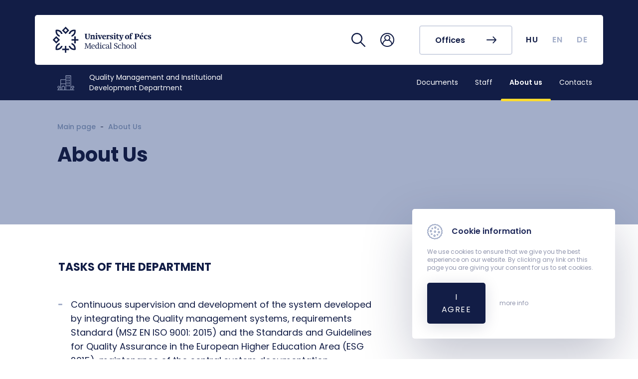

--- FILE ---
content_type: text/html; charset=UTF-8
request_url: https://aok.pte.hu/en/egyseg/3040/rolunk
body_size: 32760
content:
<!DOCTYPE html>
<html lang="en">
  <head>
    <meta charset="utf-8" />
    <meta name="viewport" content="width=device-width, initial-scale=1, shrink-to-fit=no"/>
    <title>Quality Management and Institutional Development Department &middot; About Us
  &middot; UP MS</title>

    <link rel="preconnect" href="https://fonts.gstatic.com" />
    <link href="https://fonts.googleapis.com/css2?family=Poppins:wght@400;500;600;700&display=swap" rel="stylesheet"/>
	<link href="https://aok.pte.hu/css/styles.css?v=1756976157" rel="stylesheet" type="text/css" >
    <link rel="stylesheet" href="https://aok.pte.hu/assets/leaflet/leaflet.css"/>
	
	<!-- Global site tag (gtag.js) - Google Analytics -->
	<script async src="https://www.googletagmanager.com/gtag/js?id=G-GS8J3K5550"></script>
	<script>
	  window.dataLayer = window.dataLayer || [];
	  function gtag(){dataLayer.push(arguments);}
	  gtag('js', new Date());

	  gtag('config', 'G-GS8J3K5550');
	</script>
  </head>

  <body class="institute">
    <nav id="nav" class="navigation   --subpage   --not-image ">
      	  <div class="background-scroll" id="navigationBackGround"></div>
      <div class="navigation" id="navInside">
        <div class="navigation__main-container">
          <a class="navigation__logo" href="/en">
            <svg class="icon --white">
              <use xlink:href="/assets/icons/icons.svg#new_aok_logo_en"></use>
            </svg>
            <svg class="icon --white --mobile">
              <use
                xlink:href="/assets/icons/icons.svg#new_aok_logo_mini"
              ></use>
            </svg>
          </a>
                      <div class="navigation__actions">
            <a class="navigation__actions__icon" href="/en/kereses">
              <svg class="icon">
                <use xlink:href="/assets/icons/icons.svg#loupe"></use>
              </svg>
            </a>
            			<div class="navigation__actions__icon --login" data-target="#navbarLogin">
			  <svg class="icon">
				<use xlink:href="/assets/icons/icons.svg#user"></use>
			  </svg>
			</div>
			<div class="navigation__actions__icon --login--mobile" data-target="#navbarLoginMobile">
			  <svg class="icon">
				<use xlink:href="/assets/icons/icons.svg#user"></use>
			  </svg>
			</div>
			            
						<a href="/en/hivatalok" class="btn btn-sixth">
              <span>Offices</span>
              <svg class="icon">
                <use xlink:href="/assets/icons/icons.svg#arrow-right"></use>
              </svg>
            </a>			
						
          </div>
          <div class="navigation__toggle-menu">
            <button
              id="navbar-toggler-btn"
              class="navbar-toggler"
              type="button"
              aria-controls="navbarContent"
              aria-expanded="false"
              aria-label="Toggle navigation"
            >
              <span class="menu-icon" for="menu-btn"> </span>
              <div class="content">Menu</div>
            </button>
          </div>
        </div>
        <!-- navigation__main-container -->
        <div class="lang-container">
          <ul id="lang-list" class="lang-list">
		<li class="lang-list__element">
			  				<a id="hu" class="lang-link" href="/hu/egyseg/3040/rolunk">HU</a>
			  			</li>
			<li class="lang-list__element">
			  				<span id="en" class="lang-link" href="/en/egyseg/3040/rolunk">EN</span>
			  		  
			</li>
			<li class="lang-list__element">
			  				<a id="de" class="lang-link" href="/de/egyseg/3040/rolunk">DE</a>
			  		  
			</li>
		  </ul>
        </div>
        <div class="main-navigation" id="navigation-mobile">
          <div class="main-navigation__list">
            			  <a class="main-navigation__item " href="/en/egyseg/3040/dokumentumok">
				<div class="item-title">
				  <span>Documents</span>
				</div>				
			  </a>
						  <a class="main-navigation__item " href="/en/egyseg/3040/munkatarsak">
				<div class="item-title">
				  <span>Staff</span>
				</div>				
			  </a>
						  <a class="main-navigation__item  active " href="/en/egyseg/3040/rolunk">
				<div class="item-title">
				  <span>About us</span>
				</div>				
			  </a>
						  <a class="main-navigation__item " href="/en/egyseg/3040/kapcsolat">
				<div class="item-title">
				  <span>Contacts</span>
				</div>				
			  </a>
			          </div>
        </div>
      </div>

      <div class="navigation-small" id="navbarContentSmall">
        <div class="inside-container">
          <div class="navigation-login --mobile" id="navbarLoginMobileTop">            
            <div class="navigation-login__aut">
       <form class="navigation-login__form needs-validation" novalidate action="https://aai.pte.hu/WebAuth/" method="post" accept-charset="utf-8" autocomplete="off">
		<input name="SESSION_ID" type="hidden" value="fvdbdY3lTTbGFIwrsORmfIvC3tNIdc9rTSOmzjH2">
		<input name="ALK_ID" type="hidden" value="434">
        <div class="form-group">
          <input type="text" name="LOGINNAME" class="form-control" id="neptunCode" aria-describedby="neptunCodeHelp" placeholder="Neptun/EHA code" required>
          <label for="neptunCode" class="form-label">Neptun/EHA code</label>
          <p class="invalid-feedback">Mező kitöltése kötelező!</p>
        </div>
        <div class="form-group">
          <input type="password" name="PWD" class="form-control" id="password" aria-describedby="PasswordHelp" placeholder="Password" required>
          <label for="password" class="form-label">Password</label>
          <p class="invalid-feedback">Mező kitöltése kötelező!</p>
        </div>
        <button type="submit" class="btn-login">
          <span class="btn-login__title">Login</span>
          <svg class="icon --white">
            <use xlink:href="/assets/icons/icons.svg#arrow-right"></use>
          </svg>
        </button>
      </form>
    </div> <!-- navigation-login__aut -->
	    <div class="navigation-login__link">
      <ul class="list_link">
		<li>
		  <a class="link_element" href="https://neptun.pte.hu/en" target="_blank">
			<svg class="icon --login">
			  <use xlink:href="/assets/icons/icons.svg#neptun"></use>
			</svg>
			Neptun
		  </a>
		</li>
		<li>
		  <a class="link_element" href="https://outlook.office.com/mail/" target="_blank">
			<svg class="icon --login">
			  <use xlink:href="/assets/icons/icons.svg#office"></use>
			</svg>
			Office 365 webmail
		  </a>
		</li>
		<li>
		  <a class="link_element" href="https://mail.aok.pte.hu" target="_blank">
			<svg class="icon --mail">
			  <use xlink:href="/assets/icons/icons.svg#aok_webmail"></use>
			</svg>
			ÁOK webmail
		  </a>
		</li>
		<li>
		  <a class="link_element" href="https://potepedia.aok.pte.hu" target="_blank">
			<svg class="icon --login">
			  <use xlink:href="/assets/icons/icons.svg#potepedia-icon"></use>
			</svg>
			POTEPEDIA
		  </a>
		</li>
		<li>
		  <a class="link_element" href="https://www.microsoft.com/hu-hu/microsoft-teams/log-in" target="_blank">
			<svg class="icon --login">
			  <use xlink:href="/assets/icons/icons.svg#teams-icon"></use>
			</svg>
			Microsoft Teams
		  </a>
		</li>
		<li>
		  <a class="link_element" href="https://moodle.pte.hu">
			<svg class="icon --login">
			  <use xlink:href="/assets/icons/icons.svg#moodle"></use>
			</svg>
			Moodle
		  </a>
		</li>
	  </ul>
    </div><!-- navigation-login__link -->
        <div class="navigation-login__link">
          <ul class="list_link">
            <li>
              <a class="link_element" href="/en/egyseg/570">
                <svg class="icon --primary-lighter">
                  <use xlink:href="/assets/icons/icons.svg#government"></use>
                </svg>
                Registrar's Office
              </a>
            </li>
			<li>
              <a class="link_element" href="/en/egyseg/570/szolgaltatasok/6">
                <svg class="icon --primary-lighter">
                  <use xlink:href="/assets/icons/icons.svg#timetable"></use>
                </svg>
                Timetables
              </a>
            </li>
            <li>
              <a class="link_element" href="/en/telefonkonyv">
                <svg class="icon --primary-lighter">
                  <use xlink:href="/assets/icons/icons.svg#phonebook"></use>
                </svg>
                Phonebook
              </a>
            </li>
            <li>
              <a class="link_element" href="/en/tantargykereso">
                <svg class="icon --primary-lighter">
                  <use xlink:href="/assets/icons/icons.svg#search-2"></use>
                </svg>
                Course Finder
              </a>
            </li>
            <li>
              <a class="link_element" href="https://aok.pte.hu/map">
                <svg class="icon --primary-lighter">
                  <use xlink:href="/assets/icons/icons.svg#map"></use>
                </svg>
                Campus map
              </a>
            </li>
            <li>
              <a class="link_element" href="/en/tanulmanyi-naptar">
                <svg class="icon --primary-lighter">
                  <use xlink:href="/assets/icons/icons.svg#events_icon"></use>
                </svg>
                Academic Calendar
              </a>
            </li>
            <li>
              <a class="link_element" href="/en/koronavirus/9992">
                <svg class="icon --primary-lighter">
                  <use xlink:href="/assets/icons/icons.svg#virus"></use>
                </svg>
                Coronavirus
              </a>
            </li>                       
            <li>
              <a class="link_element" href="/en/egyseg/1700">
                <svg class="icon --primary-lighter">
                  <use xlink:href="/assets/icons/icons.svg#flask"></use>
                </svg>
                Undergraduate Student Research (TDK)
              </a>
            </li>
          </ul>
        </div>
        <div class="navigation-login__background"></div>          </div>

        
		  			<a href="/en/hivatalok" class="btn btn-fourth">
              <span>Offices</span>
              <svg class="icon">
                <use xlink:href="/assets/icons/icons.svg#arrow-right"></use>
              </svg>
            </a>			
			          
          <div class="nav-group">
            <ul class="nav-group__list">
             			  
			  <li class="nav-item">
                <a class="nav-link " href="/en/egyseg/3040/dokumentumok">Documents</a>
              </li>
			 			  
			  <li class="nav-item">
                <a class="nav-link " href="/en/egyseg/3040/munkatarsak">Staff</a>
              </li>
			 			  
			  <li class="nav-item">
                <a class="nav-link  active " href="/en/egyseg/3040/rolunk">About us</a>
              </li>
			 			  
			  <li class="nav-item">
                <a class="nav-link " href="/en/egyseg/3040/kapcsolat">Contacts</a>
              </li>
			             </ul>
          </div>

			<div class="sidenav --menu">
                <div class="sidenav__lang-container">
                  <p>Nyelv</p>
                  <ul id="lang-list" class="lang-list">
					<li class="lang-list__element">
					  						<a id="hu" class="lang-link" href="/hu/egyseg/3040/rolunk">HU</a>
					  					</li>
					<li class="lang-list__element">
					  						<span id="en" class="lang-link" href="/en/egyseg/3040/rolunk">EN</span>
					  		  
					</li>
					<li class="lang-list__element">
					  						<a id="de" class="lang-link" href="/de/egyseg/3040/rolunk">DE</a>
					  		  
					</li>
				  </ul>
                </div>
              </div>

          <div class="sidenav__icons">
        
				  
				  
			          </div>
        </div>
      </div>
      <div class="main-navigation" id="navigation">
        <a href="/en/egyseg/3040" class="main-navigation__logo">
          <div>
            <svg class="icon --institutes">
              <use xlink:href="/assets/icons/icons.svg#offices"></use>
            </svg>
          </div>
          <p>Quality Management and Institutional Development Department</p>
        </a>
        <div class="main-navigation__list">
         		  
		  <a class="main-navigation__item  --blue " href="/en/egyseg/3040/dokumentumok">
            <div class="item-title">
              <span>Documents</span>
            </div>
            <svg class="icon arrow">
              <use xlink:href="/assets/icons/icons.svg#caret-right"></use>
            </svg>
          </a>
		 		  
		  <a class="main-navigation__item  --blue " href="/en/egyseg/3040/munkatarsak">
            <div class="item-title">
              <span>Staff</span>
            </div>
            <svg class="icon arrow">
              <use xlink:href="/assets/icons/icons.svg#caret-right"></use>
            </svg>
          </a>
		 		  
		  <a class="main-navigation__item  active " href="/en/egyseg/3040/rolunk">
            <div class="item-title">
              <span>About us</span>
            </div>
            <svg class="icon arrow">
              <use xlink:href="/assets/icons/icons.svg#caret-right"></use>
            </svg>
          </a>
		 		  
		  <a class="main-navigation__item  --blue " href="/en/egyseg/3040/kapcsolat">
            <div class="item-title">
              <span>Contacts</span>
            </div>
            <svg class="icon arrow">
              <use xlink:href="/assets/icons/icons.svg#caret-right"></use>
            </svg>
          </a>
		         </div>
        <div class="lang-container">
          <ul id="lang-list" class="lang-list">
			<li class="lang-list__element">
			  				<a id="hu" class="lang-link" href="/hu/egyseg/3040/rolunk">HU</a>
			  			</li>
			<li class="lang-list__element">
			  				<span id="en" class="lang-link" href="/en/egyseg/3040/rolunk">EN</span>
			  		  
			</li>
			<li class="lang-list__element">
			  				<a id="de" class="lang-link" href="/de/egyseg/3040/rolunk">DE</a>
			  		  
			</li>
		  </ul>
        </div>
        <!-- main-navigation__list -->
      </div>
      <!-- main-navigation -->
    </nav>
    <div class="navigation-login " id="navbarLogin">
      <div class="navigation-login__aut">
       <form class="navigation-login__form needs-validation" novalidate action="https://aai.pte.hu/WebAuth/" method="post" accept-charset="utf-8" autocomplete="off">
		<input name="SESSION_ID" type="hidden" value="fvdbdY3lTTbGFIwrsORmfIvC3tNIdc9rTSOmzjH2">
		<input name="ALK_ID" type="hidden" value="434">
        <div class="form-group">
          <input type="text" name="LOGINNAME" class="form-control" id="neptunCode" aria-describedby="neptunCodeHelp" placeholder="Neptun/EHA code" required>
          <label for="neptunCode" class="form-label">Neptun/EHA code</label>
          <p class="invalid-feedback">Mező kitöltése kötelező!</p>
        </div>
        <div class="form-group">
          <input type="password" name="PWD" class="form-control" id="password" aria-describedby="PasswordHelp" placeholder="Password" required>
          <label for="password" class="form-label">Password</label>
          <p class="invalid-feedback">Mező kitöltése kötelező!</p>
        </div>
        <button type="submit" class="btn-login">
          <span class="btn-login__title">Login</span>
          <svg class="icon --white">
            <use xlink:href="/assets/icons/icons.svg#arrow-right"></use>
          </svg>
        </button>
      </form>
    </div> <!-- navigation-login__aut -->
	    <div class="navigation-login__link">
      <ul class="list_link">
		<li>
		  <a class="link_element" href="https://neptun.pte.hu/en" target="_blank">
			<svg class="icon --login">
			  <use xlink:href="/assets/icons/icons.svg#neptun"></use>
			</svg>
			Neptun
		  </a>
		</li>
		<li>
		  <a class="link_element" href="https://outlook.office.com/mail/" target="_blank">
			<svg class="icon --login">
			  <use xlink:href="/assets/icons/icons.svg#office"></use>
			</svg>
			Office 365 webmail
		  </a>
		</li>
		<li>
		  <a class="link_element" href="https://mail.aok.pte.hu" target="_blank">
			<svg class="icon --mail">
			  <use xlink:href="/assets/icons/icons.svg#aok_webmail"></use>
			</svg>
			ÁOK webmail
		  </a>
		</li>
		<li>
		  <a class="link_element" href="https://potepedia.aok.pte.hu" target="_blank">
			<svg class="icon --login">
			  <use xlink:href="/assets/icons/icons.svg#potepedia-icon"></use>
			</svg>
			POTEPEDIA
		  </a>
		</li>
		<li>
		  <a class="link_element" href="https://www.microsoft.com/hu-hu/microsoft-teams/log-in" target="_blank">
			<svg class="icon --login">
			  <use xlink:href="/assets/icons/icons.svg#teams-icon"></use>
			</svg>
			Microsoft Teams
		  </a>
		</li>
		<li>
		  <a class="link_element" href="https://moodle.pte.hu">
			<svg class="icon --login">
			  <use xlink:href="/assets/icons/icons.svg#moodle"></use>
			</svg>
			Moodle
		  </a>
		</li>
	  </ul>
    </div><!-- navigation-login__link -->
        <div class="navigation-login__link">
          <ul class="list_link">
            <li>
              <a class="link_element" href="/en/egyseg/570">
                <svg class="icon --primary-lighter">
                  <use xlink:href="/assets/icons/icons.svg#government"></use>
                </svg>
                Registrar's Office
              </a>
            </li>
			<li>
              <a class="link_element" href="/en/egyseg/570/szolgaltatasok/6">
                <svg class="icon --primary-lighter">
                  <use xlink:href="/assets/icons/icons.svg#timetable"></use>
                </svg>
                Timetables
              </a>
            </li>
            <li>
              <a class="link_element" href="/en/telefonkonyv">
                <svg class="icon --primary-lighter">
                  <use xlink:href="/assets/icons/icons.svg#phonebook"></use>
                </svg>
                Phonebook
              </a>
            </li>
            <li>
              <a class="link_element" href="/en/tantargykereso">
                <svg class="icon --primary-lighter">
                  <use xlink:href="/assets/icons/icons.svg#search-2"></use>
                </svg>
                Course Finder
              </a>
            </li>
            <li>
              <a class="link_element" href="https://aok.pte.hu/map">
                <svg class="icon --primary-lighter">
                  <use xlink:href="/assets/icons/icons.svg#map"></use>
                </svg>
                Campus map
              </a>
            </li>
            <li>
              <a class="link_element" href="/en/tanulmanyi-naptar">
                <svg class="icon --primary-lighter">
                  <use xlink:href="/assets/icons/icons.svg#events_icon"></use>
                </svg>
                Academic Calendar
              </a>
            </li>
            <li>
              <a class="link_element" href="/en/koronavirus/9992">
                <svg class="icon --primary-lighter">
                  <use xlink:href="/assets/icons/icons.svg#virus"></use>
                </svg>
                Coronavirus
              </a>
            </li>                       
            <li>
              <a class="link_element" href="/en/egyseg/1700">
                <svg class="icon --primary-lighter">
                  <use xlink:href="/assets/icons/icons.svg#flask"></use>
                </svg>
                Undergraduate Student Research (TDK)
              </a>
            </li>
          </ul>
        </div>
        <div class="navigation-login__background"></div>    </div>
    <!-- navigation-login -->
    
	<div class="header__institute  --subpage   --not-image ">
     		  	  

      <div class="navigation-container" id="navbarContent">
        <div class="navigation-container__content">
          <div class="navbar-nav">
            <div class="navigation-login --mobile" id="navbarLoginMobile">
              <div class="navigation-login__aut">
       <form class="navigation-login__form needs-validation" novalidate action="https://aai.pte.hu/WebAuth/" method="post" accept-charset="utf-8" autocomplete="off">
		<input name="SESSION_ID" type="hidden" value="fvdbdY3lTTbGFIwrsORmfIvC3tNIdc9rTSOmzjH2">
		<input name="ALK_ID" type="hidden" value="434">
        <div class="form-group">
          <input type="text" name="LOGINNAME" class="form-control" id="neptunCode" aria-describedby="neptunCodeHelp" placeholder="Neptun/EHA code" required>
          <label for="neptunCode" class="form-label">Neptun/EHA code</label>
          <p class="invalid-feedback">Mező kitöltése kötelező!</p>
        </div>
        <div class="form-group">
          <input type="password" name="PWD" class="form-control" id="password" aria-describedby="PasswordHelp" placeholder="Password" required>
          <label for="password" class="form-label">Password</label>
          <p class="invalid-feedback">Mező kitöltése kötelező!</p>
        </div>
        <button type="submit" class="btn-login">
          <span class="btn-login__title">Login</span>
          <svg class="icon --white">
            <use xlink:href="/assets/icons/icons.svg#arrow-right"></use>
          </svg>
        </button>
      </form>
    </div> <!-- navigation-login__aut -->
	    <div class="navigation-login__link">
      <ul class="list_link">
		<li>
		  <a class="link_element" href="https://neptun.pte.hu/en" target="_blank">
			<svg class="icon --login">
			  <use xlink:href="/assets/icons/icons.svg#neptun"></use>
			</svg>
			Neptun
		  </a>
		</li>
		<li>
		  <a class="link_element" href="https://outlook.office.com/mail/" target="_blank">
			<svg class="icon --login">
			  <use xlink:href="/assets/icons/icons.svg#office"></use>
			</svg>
			Office 365 webmail
		  </a>
		</li>
		<li>
		  <a class="link_element" href="https://mail.aok.pte.hu" target="_blank">
			<svg class="icon --mail">
			  <use xlink:href="/assets/icons/icons.svg#aok_webmail"></use>
			</svg>
			ÁOK webmail
		  </a>
		</li>
		<li>
		  <a class="link_element" href="https://potepedia.aok.pte.hu" target="_blank">
			<svg class="icon --login">
			  <use xlink:href="/assets/icons/icons.svg#potepedia-icon"></use>
			</svg>
			POTEPEDIA
		  </a>
		</li>
		<li>
		  <a class="link_element" href="https://www.microsoft.com/hu-hu/microsoft-teams/log-in" target="_blank">
			<svg class="icon --login">
			  <use xlink:href="/assets/icons/icons.svg#teams-icon"></use>
			</svg>
			Microsoft Teams
		  </a>
		</li>
		<li>
		  <a class="link_element" href="https://moodle.pte.hu">
			<svg class="icon --login">
			  <use xlink:href="/assets/icons/icons.svg#moodle"></use>
			</svg>
			Moodle
		  </a>
		</li>
	  </ul>
    </div><!-- navigation-login__link -->
        <div class="navigation-login__link">
          <ul class="list_link">
            <li>
              <a class="link_element" href="/en/egyseg/570">
                <svg class="icon --primary-lighter">
                  <use xlink:href="/assets/icons/icons.svg#government"></use>
                </svg>
                Registrar's Office
              </a>
            </li>
			<li>
              <a class="link_element" href="/en/egyseg/570/szolgaltatasok/6">
                <svg class="icon --primary-lighter">
                  <use xlink:href="/assets/icons/icons.svg#timetable"></use>
                </svg>
                Timetables
              </a>
            </li>
            <li>
              <a class="link_element" href="/en/telefonkonyv">
                <svg class="icon --primary-lighter">
                  <use xlink:href="/assets/icons/icons.svg#phonebook"></use>
                </svg>
                Phonebook
              </a>
            </li>
            <li>
              <a class="link_element" href="/en/tantargykereso">
                <svg class="icon --primary-lighter">
                  <use xlink:href="/assets/icons/icons.svg#search-2"></use>
                </svg>
                Course Finder
              </a>
            </li>
            <li>
              <a class="link_element" href="https://aok.pte.hu/map">
                <svg class="icon --primary-lighter">
                  <use xlink:href="/assets/icons/icons.svg#map"></use>
                </svg>
                Campus map
              </a>
            </li>
            <li>
              <a class="link_element" href="/en/tanulmanyi-naptar">
                <svg class="icon --primary-lighter">
                  <use xlink:href="/assets/icons/icons.svg#events_icon"></use>
                </svg>
                Academic Calendar
              </a>
            </li>
            <li>
              <a class="link_element" href="/en/koronavirus/9992">
                <svg class="icon --primary-lighter">
                  <use xlink:href="/assets/icons/icons.svg#virus"></use>
                </svg>
                Coronavirus
              </a>
            </li>                       
            <li>
              <a class="link_element" href="/en/egyseg/1700">
                <svg class="icon --primary-lighter">
                  <use xlink:href="/assets/icons/icons.svg#flask"></use>
                </svg>
                Undergraduate Student Research (TDK)
              </a>
            </li>
          </ul>
        </div>
        <div class="navigation-login__background"></div>            </div>
            <!-- navigation-login --mobile -->

            
            <div class="navbar-nav__main-nav">
              <div class="buttons-container">
                <div class="nav-cell --button">
                  <a href="/en" class="btn btn-fourth">
                    <span>MS</span>
                    <svg class="icon">
                      <use
                        xlink:href="/assets/icons/icons.svg#arrow-right"
                      ></use>
                    </svg>
                  </a>
                </div>
              </div>
              <!-- buttons-container -->

              <div class="links-container">
                <div class="nav-cell">
                  <div class="nav-group">
                    <ul class="nav-group__list">
                     			  
					  <li class="nav-item">
						<a class="nav-link " href="/en/egyseg/3040/dokumentumok">Documents</a>
					  </li>
					 			  
					  <li class="nav-item">
						<a class="nav-link " href="/en/egyseg/3040/munkatarsak">Staff</a>
					  </li>
					 			  
					  <li class="nav-item">
						<a class="nav-link  active " href="/en/egyseg/3040/rolunk">About us</a>
					  </li>
					 			  
					  <li class="nav-item">
						<a class="nav-link " href="/en/egyseg/3040/kapcsolat">Contacts</a>
					  </li>
					 					  
                    </ul>
                  </div>
                  <!-- nav-group -->
                </div>
                <!-- nav-cell -->
              </div>
              <!-- links-container -->

              <div class="sidenav --menu">
                <div class="sidenav__lang-container">
                  <p>Language</p>
                  <ul id="lang-list" class="lang-list">
					<li class="lang-list__element">
					  						<a id="hu" class="lang-link" href="/hu/egyseg/3040/rolunk">HU</a>
					  					</li>
					<li class="lang-list__element">
					  						<span id="en" class="lang-link" href="/en/egyseg/3040/rolunk">EN</span>
					  		  
					</li>
					<li class="lang-list__element">
					  						<a id="de" class="lang-link" href="/de/egyseg/3040/rolunk">DE</a>
					  		  
					</li>
				  </ul>
                </div>
              </div>

              <div class="sidenav__icons">

                		  
						  
				              </div>
            </div>
            <!-- navbar-nav__main-nav -->
          </div>
          <!-- navbar-nav -->
        </div>
        <!-- navigation-container -->
      </div>

		 
					
					<div class="header">
            <div class="header__navigation">
                <a href="/en/egyseg/3040">Main page</a>
                <hr>
                <a>About Us</a>
            </div>
            <h1 class="header__title">About Us</h1>
        </div>
    </div>

					    </div>

    <div class="button-container">
      <a class="scroll-up" id="scroll" scroll-target="body">
        <svg class="icon">
          <use xlink:href="/assets/icons/icons.svg#arrow-right"></use>
        </svg>
      </a>
    </div>

    <div class="main-layout page-institute-about-us ">
      <div class="main-layout__content">        
          	<div class="content-container">
		<div class="content-main">
				<div class="custom-content">
					<h3>TASKS OF THE DEPARTMENT</h3>

<ul>
	<li>Continuous supervision and development of the system developed by integrating the Quality management systems, requirements Standard (MSZ EN ISO 9001: 2015) and the Standards and Guidelines for Quality Assurance in the European Higher Education Area (ESG 2015), maintenance of the central system documentation.</li>
	<li>Incorporating the quality objective of the School into a quality management system.</li>
	<li>Conducting internal audits and management reviews.</li>
	<li>Preparation of external audits, participation in the implementation.</li>
	<li>Continuous contact and cooperation with the quality management officers of the institutes.</li>
	<li>Conducting quality management professional trainings for students and staff - especially for the institute&#39;s quality management officers, sometimes on external requests.</li>
	<li>The quality management representation of the School in university and other professional organizations.</li>
	<li>Risk management.</li>
	<li>Supporting School strategies (PotePillars) and active participation in their implementation.</li>
	<li>Extension and development of the application of the performance evaluation system (teacher, staff).</li>
	<li>Developing optimisation proposals regarding the operation of the UPMS Organizational Units.</li>
	<li>Dean&#39;s feedback system.</li>
	<li>Development of systems of recognition.</li>
	<li>Supporting School accreditation processes.</li>
</ul>
				</div>
			</div>
			<div class="content-sidebar">
			  			</div>
		</div>
	</div> 
  
      </div>
    </div>
    <footer class="footer">
      
	  	       <div class="section-general-info">
        <div class="footer__logo">
          <svg class="icon --white">
            <use xlink:href="/assets/icons/icons.svg#aok_logo_en"></use>
          </svg>
          <svg class="icon --white --mobile">
            <use xlink:href="/assets/icons/icons.svg#aok_logo_mini"></use>
          </svg>
        </div>
        <div class="footer__contact">
          <div class="footer__contact-main">
            <h4 class="footer__contact__title">
              Quality Management and Institutional Development Department
            </h4>            
            <div>
                <span class="footer__address">7624 Pécs, Szigeti út 12.</span>	      			      		<span><a href="mailto:&#109;&#105;&#110;&#x6f;&#115;e&#103;&#105;&#x72;&#x61;&#110;&#x79;&#105;&#x74;&#x61;s&#105;&#46;&#99;&#x73;&#111;&#x70;&#111;rt&#64;&#97;&#x6f;k&#46;&#112;&#116;e&#46;&#104;&#x75;">&#x6d;ino&#115;&#101;&#103;&#x69;&#x72;an&#x79;&#105;ta&#115;&#x69;.&#x63;&#115;op&#111;rt&#64;&#97;&#x6f;&#x6b;.&#x70;&#x74;&#x65;&#x2e;hu</a></span>            </div>
          </div>
        </div>
      </div>
    </footer>
    <!-- footer -->

	<div class="cookie-box" style="display:none;">
    <h3>
      <svg class="icon">
        <use xlink:href="/assets/icons/icons.svg#cookies"></use>
      </svg>
      Cookie information
    </h3>
    <p>
      We use cookies to ensure that we give you the best experience on our website. By clicking any link on this page you are giving your consent for us to set cookies.
    </p>
    <div class="cookie-box__actions">
      <button class="btn btn-seventh" id="cookie-box-agree">I agree</button>
      <a href="https://pte.hu/adatvedelem" target="_blank">more info</a>
    </div>
  </div>  
  
  
  </body>
	<script src="https://aok.pte.hu/js/app.js"></script>
	<script src="https://aok.pte.hu/js/old.js"></script>
	<script type="text/javascript">
		setLanguage("EN");
	</script>
	
	
		<script>$(document).ready((function(){setActiveSidenavItem()}))</script>
		
	<!-- begin page level js -->
		
	<!-- end page level js -->	
</html>